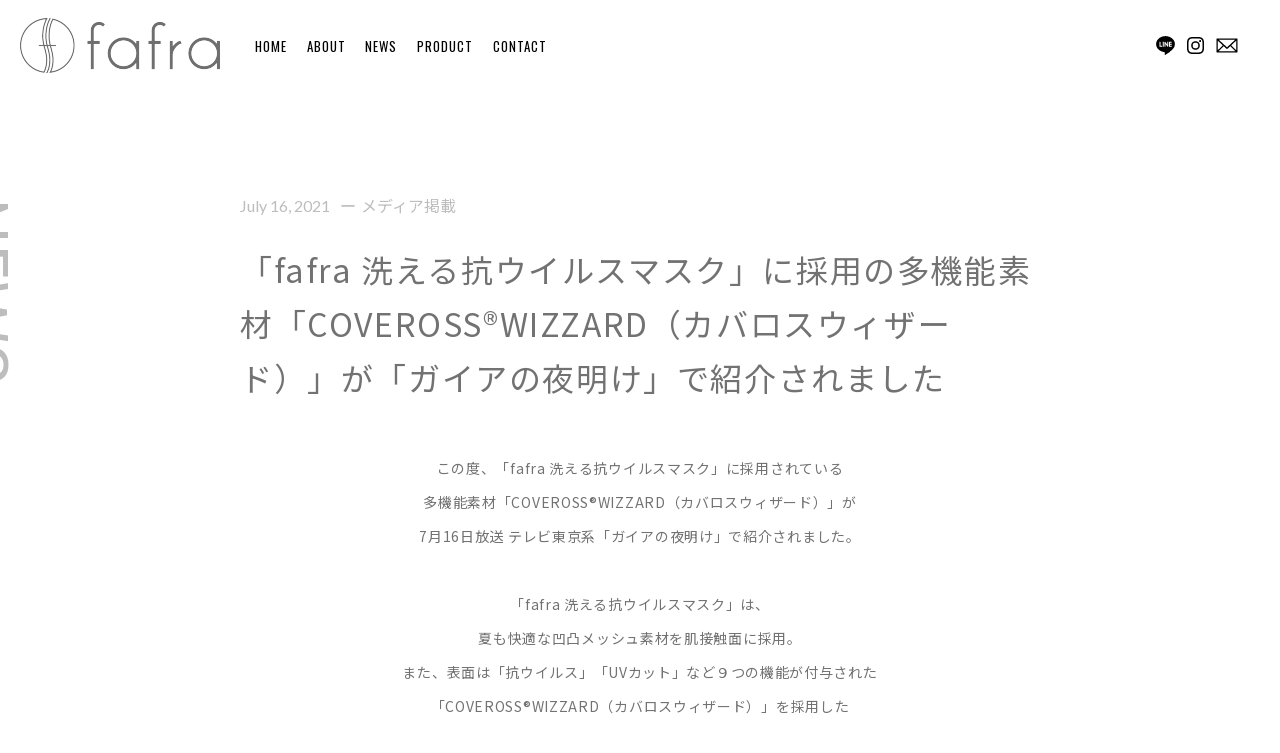

--- FILE ---
content_type: text/html; charset=UTF-8
request_url: https://fafra.jp/news/%E3%80%8Cfafra-%E6%B4%97%E3%81%88%E3%82%8B%E6%8A%97%E3%82%A6%E3%82%A4%E3%83%AB%E3%82%B9%E3%83%9E%E3%82%B9%E3%82%AF%E3%80%8D%E3%81%AB%E6%8E%A1%E7%94%A8%E3%81%AE%E5%A4%9A%E6%A9%9F%E8%83%BD%E7%B4%A0/
body_size: 10928
content:
<!DOCTYPE html>
<html lang="ja">
<head>
  <!-- Google Tag Manager -->
  <script>(function(w,d,s,l,i){w[l]=w[l]||[]
w[l].push({'gtm.start':new Date().getTime(),event:'gtm.js'})
var f=d.getElementsByTagName(s)[0],j=d.createElement(s),dl=l!='dataLayer'?'&l='+l:''
j.async=true
j.src='https://www.googletagmanager.com/gtm.js?id='+i+dl
f.parentNode.insertBefore(j,f)})(window,document,'script','dataLayer','GTM-PSW4QH5')</script>
  <!-- End Google Tag Manager --><!-- Google Tag Manager -->
  <script>(function(w,d,s,l,i){w[l]=w[l]||[]
w[l].push({'gtm.start':new Date().getTime(),event:'gtm.js'})
var f=d.getElementsByTagName(s)[0],j=d.createElement(s),dl=l!='dataLayer'?'&l='+l:''
j.async=true
j.src='https://www.googletagmanager.com/gtm.js?id='+i+dl
f.parentNode.insertBefore(j,f)})(window,document,'script','dataLayer','GTM-PSW4QH5')</script>
  <!-- End Google Tag Manager -->
  <meta charset="utf-8">
  <meta name="viewport" content="width=device-width, user-scalable=yes">
  <!--SNS meta tags =========================================================================-->
  <!--facebook-->
  <meta property="og:site_name" content="fafra（ファフラ）公式オンラインストア">
  <meta property="og:title" content="fafra（ファフラ）公式オンラインストア">
  <meta property="og:description" content="日々使う事が楽しみになるアイテムで、家族の日常をより 素敵なものに。 「日常（dailylife）」に寄り添う”デイリーライフスタイルブランド">
  <meta property="og:type" content="website">
  <meta property="og:image" content="ogp.png">
  <meta property="og:url" content="https://fafra.jp">
  <!--twitter-->
  <meta name="twitter:title" content="fafra（ファフラ）公式オンラインストア">
  <meta name="twitter:description" content="日々使う事が楽しみになるアイテムで、家族の日常をより 素敵なものに。 「日常（dailylife）」に寄り添う”デイリーライフスタイルブランド">
  <meta name="twitter:card" content="summary_large_image">
  <meta name="twitter:image" content="ogp.png">
  <meta name="twitter:url" content="https://fafra.jp">
  <!--Common CSS ============================================================================-->
  <link rel="stylesheet" href="https://fafra.jp/wp-content/themes/nalc/assets/css/reset.css">
  <link href="https://fonts.googleapis.com/css?family=Lato:400,700|Noto+Sans+JP|Oswald:300,400&display=swap" rel="stylesheet">
  <link rel="stylesheet" href="https://fafra.jp/wp-content/themes/nalc/assets/js/slick/slick.css">
  <link rel="stylesheet" href="https://fafra.jp/wp-content/themes/nalc/assets/js/slick/slick-theme.css">
    <script>(function(html){html.className=html.className.replace(/\bno-js\b/,'js')})(document.documentElement);</script>
<title>「fafra 洗える抗ウイルスマスク」に採用の多機能素材「COVEROSS®️WIZZARD（カバロスウィザード）」が「ガイアの夜明け」で紹介されました &#8211; fafra（ファフラ）公式オンラインストア</title>
<meta name='robots' content='max-image-preview:large'/>
<link rel='dns-prefetch' href='//fonts.googleapis.com'/>
<link rel='dns-prefetch' href='//s.w.org'/>
<link href='https://fonts.gstatic.com' crossorigin rel='preconnect'/>
<link rel="alternate" type="application/rss+xml" title="fafra（ファフラ）公式オンラインストア &raquo; フィード" href="https://fafra.jp/feed/"/>
<link rel="alternate" type="application/rss+xml" title="fafra（ファフラ）公式オンラインストア &raquo; コメントフィード" href="https://fafra.jp/comments/feed/"/>
		<script type="text/javascript">window._wpemojiSettings={"baseUrl":"https:\/\/s.w.org\/images\/core\/emoji\/13.0.1\/72x72\/","ext":".png","svgUrl":"https:\/\/s.w.org\/images\/core\/emoji\/13.0.1\/svg\/","svgExt":".svg","source":{"concatemoji":"https:\/\/fafra.jp\/wp-includes\/js\/wp-emoji-release.min.js?ver=5.7.14"}};!function(e,a,t){var n,r,o,i=a.createElement("canvas"),p=i.getContext&&i.getContext("2d");function s(e,t){var a=String.fromCharCode;p.clearRect(0,0,i.width,i.height),p.fillText(a.apply(this,e),0,0);e=i.toDataURL();return p.clearRect(0,0,i.width,i.height),p.fillText(a.apply(this,t),0,0),e===i.toDataURL()}function c(e){var t=a.createElement("script");t.src=e,t.defer=t.type="text/javascript",a.getElementsByTagName("head")[0].appendChild(t)}for(o=Array("flag","emoji"),t.supports={everything:!0,everythingExceptFlag:!0},r=0;r<o.length;r++)t.supports[o[r]]=function(e){if(!p||!p.fillText)return!1;switch(p.textBaseline="top",p.font="600 32px Arial",e){case"flag":return s([127987,65039,8205,9895,65039],[127987,65039,8203,9895,65039])?!1:!s([55356,56826,55356,56819],[55356,56826,8203,55356,56819])&&!s([55356,57332,56128,56423,56128,56418,56128,56421,56128,56430,56128,56423,56128,56447],[55356,57332,8203,56128,56423,8203,56128,56418,8203,56128,56421,8203,56128,56430,8203,56128,56423,8203,56128,56447]);case"emoji":return!s([55357,56424,8205,55356,57212],[55357,56424,8203,55356,57212])}return!1}(o[r]),t.supports.everything=t.supports.everything&&t.supports[o[r]],"flag"!==o[r]&&(t.supports.everythingExceptFlag=t.supports.everythingExceptFlag&&t.supports[o[r]]);t.supports.everythingExceptFlag=t.supports.everythingExceptFlag&&!t.supports.flag,t.DOMReady=!1,t.readyCallback=function(){t.DOMReady=!0},t.supports.everything||(n=function(){t.readyCallback()},a.addEventListener?(a.addEventListener("DOMContentLoaded",n,!1),e.addEventListener("load",n,!1)):(e.attachEvent("onload",n),a.attachEvent("onreadystatechange",function(){"complete"===a.readyState&&t.readyCallback()})),(n=t.source||{}).concatemoji?c(n.concatemoji):n.wpemoji&&n.twemoji&&(c(n.twemoji),c(n.wpemoji)))}(window,document,window._wpemojiSettings);</script>
		<style type="text/css">img.wp-smiley,img.emoji{display:inline!important;border:none!important;box-shadow:none!important;height:1em!important;width:1em!important;margin:0 .07em!important;vertical-align:-.1em!important;background:none!important;padding:0!important}</style>
	<link rel='stylesheet' id='wp-block-library-css' href='https://fafra.jp/wp-includes/css/dist/block-library/style.min.css?ver=5.7.14' type='text/css' media='all'/>
<link rel='stylesheet' id='wp-block-library-theme-css' href='https://fafra.jp/wp-includes/css/dist/block-library/theme.min.css?ver=5.7.14' type='text/css' media='all'/>
<link rel='stylesheet' id='twentysixteen-fonts-css' href='https://fonts.googleapis.com/css?family=Merriweather%3A400%2C700%2C900%2C400italic%2C700italic%2C900italic%7CInconsolata%3A400&#038;subset=latin%2Clatin-ext' type='text/css' media='all'/>
<link rel='stylesheet' id='genericons-css' href='https://fafra.jp/wp-content/themes/nalc/genericons/genericons.css?ver=3.4.1' type='text/css' media='all'/>
<link rel='stylesheet' id='twentysixteen-style-css' href='https://fafra.jp/wp-content/themes/nalc/style.css?ver=5.7.14' type='text/css' media='all'/>
<style id='twentysixteen-style-inline-css' type='text/css'>.menu-toggle:hover,.menu-toggle:focus,a,.main-navigation a:hover,.main-navigation a:focus,.dropdown-toggle:hover,.dropdown-toggle:focus,.social-navigation a:hover:before,.social-navigation a:focus:before,.post-navigation a:hover .post-title,.post-navigation a:focus .post-title,.tagcloud a:hover,.tagcloud a:focus,.site-branding .site-title a:hover,.site-branding .site-title a:focus,.entry-title a:hover,.entry-title a:focus,.entry-footer a:hover,.entry-footer a:focus,.comment-metadata a:hover,.comment-metadata a:focus,.pingback .comment-edit-link:hover,.pingback .comment-edit-link:focus,.comment-reply-link,.comment-reply-link:hover,.comment-reply-link:focus,.required,.site-info a:hover,.site-info a:focus{color:#737273}mark,ins,button:hover,button:focus,input[type="button"]:hover,input[type="button"]:focus,input[type="reset"]:hover,input[type="reset"]:focus,input[type="submit"]:hover,input[type="submit"]:focus,.pagination .prev:hover,.pagination .prev:focus,.pagination .next:hover,.pagination .next:focus,.widget_calendar tbody a,.page-links a:hover,.page-links a:focus{background-color:#737273}input[type="date"]:focus,input[type="time"]:focus,input[type="datetime-local"]:focus,input[type="week"]:focus,input[type="month"]:focus,input[type="text"]:focus,input[type="email"]:focus,input[type="url"]:focus,input[type="password"]:focus,input[type="search"]:focus,input[type="tel"]:focus,input[type="number"]:focus,textarea:focus,.tagcloud a:hover,.tagcloud a:focus,.menu-toggle:hover,.menu-toggle:focus{border-color:#737273}@media screen and (min-width:56.875em){.main-navigation li:hover>a,.main-navigation li.focus>a{color:#737273}}body,blockquote cite,blockquote small,.main-navigation a,.menu-toggle,.dropdown-toggle,.social-navigation a,.post-navigation a,.pagination a:hover,.pagination a:focus,.widget-title a,.site-branding .site-title a,.entry-title a,.page-links>.page-links-title,.comment-author,.comment-reply-title small a:hover,.comment-reply-title small a:focus{color:#737273}blockquote,.menu-toggle.toggled-on,.menu-toggle.toggled-on:hover,.menu-toggle.toggled-on:focus,.post-navigation,.post-navigation div+div,.pagination,.widget,.page-header,.page-links a,.comments-title,.comment-reply-title{border-color:#737273}button,button[disabled]:hover,button[disabled]:focus,input[type="button"],input[type="button"][disabled]:hover,input[type="button"][disabled]:focus,input[type="reset"],input[type="reset"][disabled]:hover,input[type="reset"][disabled]:focus,input[type="submit"],input[type="submit"][disabled]:hover,input[type="submit"][disabled]:focus,.menu-toggle.toggled-on,.menu-toggle.toggled-on:hover,.menu-toggle.toggled-on:focus,.pagination:before,.pagination:after,.pagination .prev,.pagination .next,.page-links a{background-color:#737273}fieldset,pre,abbr,acronym,table,th,td,input[type="date"],input[type="time"],input[type="datetime-local"],input[type="week"],input[type="month"],input[type="text"],input[type="email"],input[type="url"],input[type="password"],input[type="search"],input[type="tel"],input[type="number"],textarea,.main-navigation li,.main-navigation .primary-menu,.menu-toggle,.dropdown-toggle:after,.social-navigation a,.image-navigation,.comment-navigation,.tagcloud a,.entry-content,.entry-summary,.page-links a,.page-links>span,.comment-list article,.comment-list .pingback,.comment-list .trackback,.comment-reply-link,.no-comments,.widecolumn .mu_register .mu_alert{border-color:#737273;border-color:rgba(115,114,115,.2)}hr,code{background-color:#737273;background-color:rgba(115,114,115,.2)}@media screen and (min-width:56.875em){.main-navigation ul ul,.main-navigation ul ul li{border-color:rgba(115,114,115,.2)}.main-navigation ul ul:before{border-top-color:rgba(115,114,115,.2);border-bottom-color:rgba(115,114,115,.2)}}body:not(.search-results) .entry-summary {color:#737273}blockquote,.post-password-form label,a:hover,a:focus,a:active,.post-navigation .meta-nav,.image-navigation,.comment-navigation,.widget_recent_entries .post-date,.widget_rss .rss-date,.widget_rss cite,.site-description,.author-bio,.entry-footer,.entry-footer a,.sticky-post,.taxonomy-description,.entry-caption,.comment-metadata,.pingback .edit-link,.comment-metadata a,.pingback .comment-edit-link,.comment-form label,.comment-notes,.comment-awaiting-moderation,.logged-in-as,.form-allowed-tags,.site-info,.site-info a,.wp-caption .wp-caption-text,.gallery-caption,.widecolumn label,.widecolumn .mu_register label{color:#737273}.widget_calendar tbody a:hover,.widget_calendar tbody a:focus{background-color:#737273}</style>
<link rel='stylesheet' id='twentysixteen-block-style-css' href='https://fafra.jp/wp-content/themes/nalc/css/blocks.css?ver=20181230' type='text/css' media='all'/>
<!--[if lt IE 10]>
<link rel='stylesheet' id='twentysixteen-ie-css'  href='https://fafra.jp/wp-content/themes/nalc/css/ie.css?ver=20160816' type='text/css' media='all' />
<![endif]-->
<!--[if lt IE 9]>
<link rel='stylesheet' id='twentysixteen-ie8-css'  href='https://fafra.jp/wp-content/themes/nalc/css/ie8.css?ver=20160816' type='text/css' media='all' />
<![endif]-->
<!--[if lt IE 8]>
<link rel='stylesheet' id='twentysixteen-ie7-css'  href='https://fafra.jp/wp-content/themes/nalc/css/ie7.css?ver=20160816' type='text/css' media='all' />
<![endif]-->
<!--[if lt IE 9]>
<script type='text/javascript' src='https://fafra.jp/wp-content/themes/nalc/js/html5.js?ver=3.7.3' id='twentysixteen-html5-js'></script>
<![endif]-->
<script type='text/javascript' src='https://fafra.jp/wp-includes/js/jquery/jquery.min.js?ver=3.5.1' id='jquery-core-js'></script>
<script type='text/javascript' src='https://fafra.jp/wp-includes/js/jquery/jquery-migrate.min.js?ver=3.3.2' id='jquery-migrate-js'></script>
<link rel="https://api.w.org/" href="https://fafra.jp/wp-json/"/><link rel="alternate" type="application/json" href="https://fafra.jp/wp-json/wp/v2/news/883"/><link rel="EditURI" type="application/rsd+xml" title="RSD" href="https://fafra.jp/xmlrpc.php?rsd"/>
<link rel="wlwmanifest" type="application/wlwmanifest+xml" href="https://fafra.jp/wp-includes/wlwmanifest.xml"/> 
<meta name="generator" content="WordPress 5.7.14"/>
<link rel="canonical" href="https://fafra.jp/news/%e3%80%8cfafra-%e6%b4%97%e3%81%88%e3%82%8b%e6%8a%97%e3%82%a6%e3%82%a4%e3%83%ab%e3%82%b9%e3%83%9e%e3%82%b9%e3%82%af%e3%80%8d%e3%81%ab%e6%8e%a1%e7%94%a8%e3%81%ae%e5%a4%9a%e6%a9%9f%e8%83%bd%e7%b4%a0/"/>
<link rel='shortlink' href='https://fafra.jp/?p=883'/>
<link rel="alternate" type="application/json+oembed" href="https://fafra.jp/wp-json/oembed/1.0/embed?url=https%3A%2F%2Ffafra.jp%2Fnews%2F%25e3%2580%258cfafra-%25e6%25b4%2597%25e3%2581%2588%25e3%2582%258b%25e6%258a%2597%25e3%2582%25a6%25e3%2582%25a4%25e3%2583%25ab%25e3%2582%25b9%25e3%2583%259e%25e3%2582%25b9%25e3%2582%25af%25e3%2580%258d%25e3%2581%25ab%25e6%258e%25a1%25e7%2594%25a8%25e3%2581%25ae%25e5%25a4%259a%25e6%25a9%259f%25e8%2583%25bd%25e7%25b4%25a0%2F"/>
<link rel="alternate" type="text/xml+oembed" href="https://fafra.jp/wp-json/oembed/1.0/embed?url=https%3A%2F%2Ffafra.jp%2Fnews%2F%25e3%2580%258cfafra-%25e6%25b4%2597%25e3%2581%2588%25e3%2582%258b%25e6%258a%2597%25e3%2582%25a6%25e3%2582%25a4%25e3%2583%25ab%25e3%2582%25b9%25e3%2583%259e%25e3%2582%25b9%25e3%2582%25af%25e3%2580%258d%25e3%2581%25ab%25e6%258e%25a1%25e7%2594%25a8%25e3%2581%25ae%25e5%25a4%259a%25e6%25a9%259f%25e8%2583%25bd%25e7%25b4%25a0%2F&#038;format=xml"/>
<style type="text/css">.recentcomments a{display:inline!important;padding:0!important;margin:0!important}</style>  <!--Page Unique CSS =======================================================================-->
              <link rel="stylesheet" href="https://fafra.jp/wp-content/themes/nalc/assets/css/journal.css">
      <!--Common JS =============================================================================-->
  <script src="https://ajax.googleapis.com/ajax/libs/jquery/3.4.1/jquery.min.js"></script>
  <script src="https://fafra.jp/wp-content/themes/nalc/assets/js/slick/slick.min.js"></script>
  <script src="https://fafra.jp/wp-content/themes/nalc/assets/js/jquery.matchHeight.js"></script>
  <script src="https://fafra.jp/wp-content/themes/nalc/assets/js/jquery.inview.min.js"></script>
  <script src="https://fafra.jp/wp-content/themes/nalc/assets/js/common.js?v=202107081816"></script>
  <!--Page Unique JS ========================================================================-->
          <script src="https://fafra.jp/wp-content/themes/nalc/assets/js/journal.js"></script>
    </head>

<body id="top" class="news-template-default single single-news postid-883 wp-embed-responsive">
<!-- Google Tag Manager (noscript) -->
<noscript>
  <iframe src="https://www.googletagmanager.com/ns.html?id=GTM-PSW4QH5" height="0" width="0" style="display:none;visibility:hidden"></iframe>
</noscript>
<!-- End Google Tag Manager (noscript) -->
<!--header-->
  <header class="bg_white">
          <div class="hd_inner oswald">
      <div class="hd_left">
        <div class="hd_logo"><a href="/">
            <img width="200" src="/wp-content/uploads/2020/02/200xNxfafra_4.png.pagespeed.ic.Ru76LMrvQH.webp">
            <g transform="translate(-465.377 -476.744)">
              <g transform="translate(465.377 476.744)">
                <path d="M492.666,511.714l9.569-22.006a17.917,17.917,0,0,1,1.276,3.979H505.9a20.287,20.287,0,0,0-2.458-6.76q-.508-.872-1.1-1.689a20.4,20.4,0,0,0-33.9,22.674,20.6,20.6,0,0,0,1.6,2.227,20.4,20.4,0,0,0,35.552-8.064h-2.438a18.1,18.1,0,0,1-14.981,12.977l-11.045-27.117L469.629,505.2A18.042,18.042,0,0,1,479.8,480.124ZM482.08,479.483a18.054,18.054,0,0,1,18.713,7.635l-8.057,18.529Zm-10.958,28.189L477.065,494l8.641,21.211A18.045,18.045,0,0,1,471.122,507.672Z" transform="translate(-465.377 -476.744)"/>
              </g>
              <g transform="translate(524.659 481.632)">
                <path d="M568.054,511.051v-3.076h-8.276V480.427h-4.535v30.624Z" transform="translate(-489.883 -480.206)"/>
                <g transform="translate(90.287 0.164)">
                  <path d="M588.716,507.742H587.34c-5.207,0-9.426-4.932-9.426-11.016v-1.9c0-6.083,4.219-11.017,9.426-11.017h1.376c.135,0,.268.006.4.013l.51-3.348a12.124,12.124,0,0,0-1.46-.09h-1.906c-7.205,0-13.046,6.344-13.046,14.171V497c0,7.827,5.841,14.171,13.046,14.171h1.906a12.1,12.1,0,0,0,1.46-.09l-.51-3.348C588.984,507.737,588.85,507.742,588.716,507.742Z" transform="translate(-573.215 -480.386)"/>
                </g>
                <path d="M537.521,501.991h7.472l1.691,9.122H551.3l-5.717-30.845h-8.642l-5.717,30.845h4.612Zm3.186-17.189h1.1l2.608,14.071H538.1Z" transform="translate(-499.18 -480.268)"/>
                <path d="M522.668,480.427v21.612H522.2l-8.178-21.612h-5.907v30.624h4.535V487.017h.533l9.094,24.034H527.2V480.427Z" transform="translate(-508.119 -480.206)"/>
              </g>
            </g>
            </svg>
          </a></div>
        <nav>
          <ul class="hd_nav">
            <li><a href="https://fafra.jp">HOME</a></li>
            <li><a href="https://fafra.jp/about/">ABOUT</a></li>
            <li><a href="https://fafra.jp/news/">NEWS</a></li>
            <!-- 					<li><a href="https://fafra.jp/journal/">JOURNAL</a></li> -->
            <li><a href="https://store.fafra.jp/collections/all">PRODUCT</a></li>
            <li><a href="https://fafra.jp/contact/">CONTACT</a></li>
          </ul>
          <div class="hd_nav_sp sp">
            <ul class="hd_sns">
              <li><a href="https://lin.ee/vUCUCVz" target="_blank">
                  <svg xmlns="http://www.w3.org/2000/svg" class="hd_fill" width="19.161" height="18.256" viewBox="0 0 19.161 18.256">
                    <g transform="translate(9.581 9.127)">
                      <g transform="translate(-9.504 -9.052)">
                        <path d="M19.007,7.7C19.007,3.461,14.734,0,9.5,0S0,3.461,0,7.7c0,3.814,3.385,7.015,7.949,7.612.306.061.735.2.842.475a1.82,1.82,0,0,1,.031.858l-.138.812c-.046.245-.184.934.827.505a30.622,30.622,0,0,0,7.459-5.514h0A6.822,6.822,0,0,0,19.007,7.7ZM5.79,10.247H3.89a.505.505,0,0,1-.505-.505V5.973a.505.505,0,1,1,1,0V9.251H5.774a.505.505,0,0,1,0,1Zm1.96-.505a.505.505,0,1,1-1,0V5.973a.505.505,0,1,1,1,0Zm4.549,0a.49.49,0,0,1-.352.475l-.153.031a.505.505,0,0,1-.4-.2L9.45,7.413V9.741a.505.505,0,1,1-1,0V5.973A.505.505,0,0,1,8.791,5.5l.153-.031a.505.505,0,0,1,.4.2L11.288,8.3V5.973a.505.505,0,1,1,1,0Zm3.033-2.389a.505.505,0,1,1,0,1H13.953v.888h1.394a.505.505,0,1,1,0,1h-1.9a.505.505,0,0,1-.505-.505V7.857h0V5.973a.505.505,0,0,1,.505-.505h1.884a.505.505,0,0,1,0,1H13.953v.888Z" transform="translate(0 0)" stroke="rgba(0,0,0,0)" stroke-miterlimit="10" stroke-width="0.153"/>
                      </g>
                    </g>
                  </svg>
                </a></li>
              <li><a href="https://www.instagram.com/fafra_jp/?hl=ja" target="_blank">
                  <svg xmlns="http://www.w3.org/2000/svg" class="hd_fill" width="17.008" height="17.008" viewBox="0 0 17.008 17.008">
                    <g transform="translate(-1487.427 -22.346)">
                      <path d="M8.5,0C6.194,0,5.905.009,5,.051a6.25,6.25,0,0,0-2.065.4,4.166,4.166,0,0,0-1.506.981A4.172,4.172,0,0,0,.446,2.933,6.238,6.238,0,0,0,.051,5C.01,5.905,0,6.194,0,8.5s.009,2.6.051,3.506a6.25,6.25,0,0,0,.4,2.065,4.166,4.166,0,0,0,.981,1.506,4.172,4.172,0,0,0,1.506.981,6.238,6.238,0,0,0,2.065.4c.907.041,1.2.051,3.506.051s2.6-.009,3.506-.051a6.25,6.25,0,0,0,2.065-.4,4.348,4.348,0,0,0,2.487-2.487,6.238,6.238,0,0,0,.4-2.065c.041-.907.051-1.2.051-3.506S17,5.905,16.957,5a6.25,6.25,0,0,0-.4-2.065,4.166,4.166,0,0,0-.981-1.506A4.172,4.172,0,0,0,14.074.446a6.238,6.238,0,0,0-2.065-.4C11.1.01,10.814,0,8.5,0Zm0,1.532c2.271,0,2.54.009,3.437.05a4.7,4.7,0,0,1,1.579.293,2.638,2.638,0,0,1,.978.636,2.632,2.632,0,0,1,.636.978,4.7,4.7,0,0,1,.293,1.579c.041.9.05,1.166.05,3.437s-.009,2.54-.05,3.437a4.7,4.7,0,0,1-.293,1.579,2.813,2.813,0,0,1-1.614,1.614,4.7,4.7,0,0,1-1.579.293c-.9.041-1.166.05-3.437.05s-2.54-.009-3.437-.05a4.7,4.7,0,0,1-1.579-.293,2.631,2.631,0,0,1-.978-.636,2.631,2.631,0,0,1-.636-.978,4.7,4.7,0,0,1-.293-1.579c-.041-.9-.05-1.166-.05-3.437s.009-2.54.05-3.437a4.7,4.7,0,0,1,.293-1.579,2.638,2.638,0,0,1,.636-.978,2.632,2.632,0,0,1,.978-.636,4.7,4.7,0,0,1,1.579-.293C5.964,1.541,6.233,1.532,8.5,1.532Z" transform="translate(1487.427 22.346)"/>
                      <path d="M9.231,11.873a2.837,2.837,0,0,1,0-5.675h0a2.837,2.837,0,1,1,0,5.675Zm0-7.208a4.371,4.371,0,1,0,0,8.742h0a4.371,4.371,0,0,0,0-8.742Zm5.643-.079A1.033,1.033,0,1,1,13.84,3.552a1.033,1.033,0,0,1,1.033,1.033" transform="translate(1486.7 21.815)"/>
                    </g>
                  </svg>
                </a></li>
              <li><a href="https://fafra.jp/contact/">
                  <svg xmlns="http://www.w3.org/2000/svg" class="hd_fill" width="21.614" height="14.816" viewBox="0 0 21.614 14.816">
                    <g transform="translate(10.807 7.408)">
                      <path d="M.906,0A.929.929,0,0,0,0,.906V13.143a.929.929,0,0,0,.906.906H19.942a.929.929,0,0,0,.906-.906V.906A.929.929,0,0,0,19.942,0ZM2.4,1.36H18.446L10.424,8.815ZM1.36,2.243,6.254,6.8,1.36,11.693Zm18.129,0v9.45L14.594,6.8ZM7.251,7.727l2.719,2.515a.68.68,0,0,0,.929,0l2.7-2.515,4.963,4.963H2.289Z" transform="translate(-10.424 -7.025)"/>
                    </g>
                  </svg>
                </a></li>
            </ul>
            <ul class="hd_lang">
            </ul>
          </div>
        </nav>
      </div>
      <div class="hd_right pc">
        <ul class="hd_sns">
          <li><a href="https://lin.ee/vUCUCVz" target="_blank">
              <svg xmlns="http://www.w3.org/2000/svg" class="hd_fill" width="19.161" height="18.256" viewBox="0 0 19.161 18.256">
                <g transform="translate(9.581 9.127)">
                  <g transform="translate(-9.504 -9.052)">
                    <path d="M19.007,7.7C19.007,3.461,14.734,0,9.5,0S0,3.461,0,7.7c0,3.814,3.385,7.015,7.949,7.612.306.061.735.2.842.475a1.82,1.82,0,0,1,.031.858l-.138.812c-.046.245-.184.934.827.505a30.622,30.622,0,0,0,7.459-5.514h0A6.822,6.822,0,0,0,19.007,7.7ZM5.79,10.247H3.89a.505.505,0,0,1-.505-.505V5.973a.505.505,0,1,1,1,0V9.251H5.774a.505.505,0,0,1,0,1Zm1.96-.505a.505.505,0,1,1-1,0V5.973a.505.505,0,1,1,1,0Zm4.549,0a.49.49,0,0,1-.352.475l-.153.031a.505.505,0,0,1-.4-.2L9.45,7.413V9.741a.505.505,0,1,1-1,0V5.973A.505.505,0,0,1,8.791,5.5l.153-.031a.505.505,0,0,1,.4.2L11.288,8.3V5.973a.505.505,0,1,1,1,0Zm3.033-2.389a.505.505,0,1,1,0,1H13.953v.888h1.394a.505.505,0,1,1,0,1h-1.9a.505.505,0,0,1-.505-.505V7.857h0V5.973a.505.505,0,0,1,.505-.505h1.884a.505.505,0,0,1,0,1H13.953v.888Z" transform="translate(0 0)" stroke="rgba(0,0,0,0)" stroke-miterlimit="10" stroke-width="0.153"/>
                  </g>
                </g>
              </svg>
            </a></li>
          <li><a href="https://www.instagram.com/fafra_jp/?hl=ja" target="_blank">
              <svg xmlns="http://www.w3.org/2000/svg" class="hd_fill" width="17.008" height="17.008" viewBox="0 0 17.008 17.008">
                <g transform="translate(-1487.427 -22.346)">
                  <path d="M8.5,0C6.194,0,5.905.009,5,.051a6.25,6.25,0,0,0-2.065.4,4.166,4.166,0,0,0-1.506.981A4.172,4.172,0,0,0,.446,2.933,6.238,6.238,0,0,0,.051,5C.01,5.905,0,6.194,0,8.5s.009,2.6.051,3.506a6.25,6.25,0,0,0,.4,2.065,4.166,4.166,0,0,0,.981,1.506,4.172,4.172,0,0,0,1.506.981,6.238,6.238,0,0,0,2.065.4c.907.041,1.2.051,3.506.051s2.6-.009,3.506-.051a6.25,6.25,0,0,0,2.065-.4,4.348,4.348,0,0,0,2.487-2.487,6.238,6.238,0,0,0,.4-2.065c.041-.907.051-1.2.051-3.506S17,5.905,16.957,5a6.25,6.25,0,0,0-.4-2.065,4.166,4.166,0,0,0-.981-1.506A4.172,4.172,0,0,0,14.074.446a6.238,6.238,0,0,0-2.065-.4C11.1.01,10.814,0,8.5,0Zm0,1.532c2.271,0,2.54.009,3.437.05a4.7,4.7,0,0,1,1.579.293,2.638,2.638,0,0,1,.978.636,2.632,2.632,0,0,1,.636.978,4.7,4.7,0,0,1,.293,1.579c.041.9.05,1.166.05,3.437s-.009,2.54-.05,3.437a4.7,4.7,0,0,1-.293,1.579,2.813,2.813,0,0,1-1.614,1.614,4.7,4.7,0,0,1-1.579.293c-.9.041-1.166.05-3.437.05s-2.54-.009-3.437-.05a4.7,4.7,0,0,1-1.579-.293,2.631,2.631,0,0,1-.978-.636,2.631,2.631,0,0,1-.636-.978,4.7,4.7,0,0,1-.293-1.579c-.041-.9-.05-1.166-.05-3.437s.009-2.54.05-3.437a4.7,4.7,0,0,1,.293-1.579,2.638,2.638,0,0,1,.636-.978,2.632,2.632,0,0,1,.978-.636,4.7,4.7,0,0,1,1.579-.293C5.964,1.541,6.233,1.532,8.5,1.532Z" transform="translate(1487.427 22.346)"/>
                  <path d="M9.231,11.873a2.837,2.837,0,0,1,0-5.675h0a2.837,2.837,0,1,1,0,5.675Zm0-7.208a4.371,4.371,0,1,0,0,8.742h0a4.371,4.371,0,0,0,0-8.742Zm5.643-.079A1.033,1.033,0,1,1,13.84,3.552a1.033,1.033,0,0,1,1.033,1.033" transform="translate(1486.7 21.815)"/>
                </g>
              </svg>
            </a></li>
          <li><a href="https://fafra.jp/contact/">
              <svg xmlns="http://www.w3.org/2000/svg" class="hd_fill" width="21.614" height="14.816" viewBox="0 0 21.614 14.816">
                <g transform="translate(10.807 7.408)">
                  <path d="M.906,0A.929.929,0,0,0,0,.906V13.143a.929.929,0,0,0,.906.906H19.942a.929.929,0,0,0,.906-.906V.906A.929.929,0,0,0,19.942,0ZM2.4,1.36H18.446L10.424,8.815ZM1.36,2.243,6.254,6.8,1.36,11.693Zm18.129,0v9.45L14.594,6.8ZM7.251,7.727l2.719,2.515a.68.68,0,0,0,.929,0l2.7-2.515,4.963,4.963H2.289Z" transform="translate(-10.424 -7.025)"/>
                </g>
              </svg>
            </a></li>
        </ul>
        <ul class="hd_lang">
        </ul>
      </div>
      <div class="menu_btn sp">
        <div class="menu_btn_inner">
          <span></span>
          <span></span>
          <span></span>
        </div>
      </div>
    </div>
  </header>
  <!--header-->
<main class="news_detail">
	<div class="contents">
		<section class="journal_detail_sec">
			<div class="inner2">
				<div class="page_ttl oswald">NEWS</div>
												<p class="detail_date"><span class="lato">July 16, 2021</span>メディア掲載</p>
				<h1>「fafra 洗える抗ウイルスマスク」に採用の多機能素材「COVEROSS®️WIZZARD（カバロスウィザード）」が「ガイアの夜明け」で紹介されました</h1>
				<div class="detail"><p style="text-align: center;">この度、「fafra 洗える抗ウイルスマスク」に採用されている<br/>
多機能素材「COVEROSS®️WIZZARD（カバロスウィザード）」が<br/>
7月16日放送 テレビ東京系「ガイアの夜明け」で紹介されました。</p>
<p style="text-align: center;">「fafra 洗える抗ウイルスマスク」は、<br/>
夏も快適な凹凸メッシュ素材を肌接触面に採用。<br/>
また、表面は「抗ウイルス」「UVカット」など９つの機能が付与された<br/>
「COVEROSS®️WIZZARD（カバロスウィザード）」を採用した<br/>
1年中快適に使えるマスクです。</p>
<p style="text-align: center;">■『ガイアの夜明け』<br/>
<a href="https://www.tv-tokyo.co.jp/gaia/">https://www.tv-tokyo.co.jp/gaia/</a></p>
<p style="text-align: center;">■『COVEROSS®️WIZZARD』<br/>
<a href="https://coveross.jp/coveross-wizzard/">https://coveross.jp/coveross-wizzard/</a></p>
</div>
												<ul class="added_tag_list"><li>#<a href="https://fafra.jp/news_tag/fafra/" rel="tag">fafra</a></li><li>#<a href="https://fafra.jp/news_tag/%e3%83%a1%e3%83%87%e3%82%a3%e3%82%a2%e6%83%85%e5%a0%b1/" rel="tag">メディア情報</a></li></ul>			</div>
		</section>
												<section class="related_item_sec">
			<div class="inner2">
				<div class="related_item_ttl oswald">RELATED&nbsp;&nbsp;ITEMS</div>
				<div class="related_item_list_container">
					<ul class="related_item_list">
												<li>
							<a href="https://store.fafra.jp/products/fafra-mask"><img src="https://fafra.jp/wp-content/uploads/2021/06/mask-beige_白抜き_1500×1500.png" alt=""></a>
							<p class="item_name"><a href="https://store.fafra.jp/products/fafra-mask">fafra 洗える抗ウイルスマスク（ベージュ）</a></p>
							<p class="item_cate"><a href="https://fafra.jp/product/#%e9%9b%91%e8%b2%a8">#雑貨</a></p>
						</li>
												<li>
							<a href="https://store.fafra.jp/products/fafra-mask"><img src="https://fafra.jp/wp-content/uploads/2021/01/mask-gray_白抜き_1200×1200.png" alt=""></a>
							<p class="item_name"><a href="https://store.fafra.jp/products/fafra-mask">fafra 洗える抗ウイルスマスク（グレー）</a></p>
							<p class="item_cate"><a href="https://fafra.jp/product/#%e9%9b%91%e8%b2%a8">#雑貨</a></p>
						</li>
												<li>
							<a href="https://store.fafra.jp/products/fafra-mask"><img src="https://fafra.jp/wp-content/uploads/2021/01/mask-black_白抜き_1200×1200.png" alt=""></a>
							<p class="item_name"><a href="https://store.fafra.jp/products/fafra-mask">fafra 洗える抗ウイルスマスク（ブラック）</a></p>
							<p class="item_cate"><a href="https://fafra.jp/product/#%e9%9b%91%e8%b2%a8">#雑貨</a></p>
						</li>
																	</ul>
				</div>
			</div>
		</section>			
						<section class="new_post_sec">
			<div class="inner2">
				<div class="related_item_ttl oswald">NEW&nbsp;POST</div>
								<div class="new_post_list_container">	
					<ul class="new_post_list">
												<li>
							<p class="news_date lato">December 15, 2025</p>
							<a href="https://fafra.jp/news/%e5%b9%b4%e6%9c%ab%e5%b9%b4%e5%a7%8b%e4%bc%91%e6%a5%ad%e6%97%a5%e3%81%ae%e3%81%8a%e7%9f%a5%e3%82%89%e3%81%9b-4/"><img width="600" height="350" src="https://fafra.jp/wp-content/uploads/2021/07/fafra_HPnews_logo600x350.jpg" class="attachment-midium size-midium wp-post-image" alt="" loading="lazy" srcset="https://fafra.jp/wp-content/uploads/2021/07/fafra_HPnews_logo600x350.jpg 600w, https://fafra.jp/wp-content/uploads/2021/07/fafra_HPnews_logo600x350-300x175.jpg 300w" sizes="(max-width: 709px) 85vw, (max-width: 909px) 67vw, (max-width: 984px) 61vw, (max-width: 1362px) 45vw, 600px"/></a>
							<h3><a href="https://fafra.jp/news/%e5%b9%b4%e6%9c%ab%e5%b9%b4%e5%a7%8b%e4%bc%91%e6%a5%ad%e6%97%a5%e3%81%ae%e3%81%8a%e7%9f%a5%e3%82%89%e3%81%9b-4/">年末年始休業日のお知らせ</a></h3>
							<p><p>いつもfafra公式オンラインストアをご愛顧頂き、誠にありがとうございます。 誠に勝手ながら、年末年始の休&#8230;</p>
</p>
							<div class="journal_tag"></div>
						</li>
												<li>
							<p class="news_date lato">August 05, 2025</p>
							<a href="https://fafra.jp/news/%e3%81%8a%e7%9b%86%e4%bc%91%e6%a5%ad%e6%97%a5%e3%81%ae%e3%81%8a%e7%9f%a5%e3%82%89%e3%81%9b-2/"><img width="600" height="350" src="https://fafra.jp/wp-content/uploads/2021/07/fafra_HPnews_logo600x350.jpg" class="attachment-midium size-midium wp-post-image" alt="" loading="lazy" srcset="https://fafra.jp/wp-content/uploads/2021/07/fafra_HPnews_logo600x350.jpg 600w, https://fafra.jp/wp-content/uploads/2021/07/fafra_HPnews_logo600x350-300x175.jpg 300w" sizes="(max-width: 709px) 85vw, (max-width: 909px) 67vw, (max-width: 984px) 61vw, (max-width: 1362px) 45vw, 600px"/></a>
							<h3><a href="https://fafra.jp/news/%e3%81%8a%e7%9b%86%e4%bc%91%e6%a5%ad%e6%97%a5%e3%81%ae%e3%81%8a%e7%9f%a5%e3%82%89%e3%81%9b-2/">お盆休業日のお知らせ</a></h3>
							<p><p>いつもfafra公式オンラインストアをご愛顧頂き、誠にありがとうございます。 誠に勝手ながら、お盆の休業日&#8230;</p>
</p>
							<div class="journal_tag"></div>
						</li>
												<li>
							<p class="news_date lato">April 24, 2025</p>
							<a href="https://fafra.jp/news/gw%e4%bc%91%e6%a5%ad%e6%97%a5%e3%81%ae%e3%81%8a%e7%9f%a5%e3%82%89%e3%81%9b-2/"><img width="600" height="350" src="https://fafra.jp/wp-content/uploads/2021/07/fafra_HPnews_logo600x350.jpg" class="attachment-midium size-midium wp-post-image" alt="" loading="lazy" srcset="https://fafra.jp/wp-content/uploads/2021/07/fafra_HPnews_logo600x350.jpg 600w, https://fafra.jp/wp-content/uploads/2021/07/fafra_HPnews_logo600x350-300x175.jpg 300w" sizes="(max-width: 709px) 85vw, (max-width: 909px) 67vw, (max-width: 984px) 61vw, (max-width: 1362px) 45vw, 600px"/></a>
							<h3><a href="https://fafra.jp/news/gw%e4%bc%91%e6%a5%ad%e6%97%a5%e3%81%ae%e3%81%8a%e7%9f%a5%e3%82%89%e3%81%9b-2/">GW休業日のお知らせ</a></h3>
							<p><p>いつもfafra公式オンラインストアをご愛顧頂き、誠にありがとうございます。 誠に勝手ながら、GWの休業日&#8230;</p>
</p>
							<div class="journal_tag"></div>
						</li>
												<li>
							<p class="news_date lato">December 19, 2024</p>
							<a href="https://fafra.jp/news/%e5%b9%b4%e6%9c%ab%e5%b9%b4%e5%a7%8b%e4%bc%91%e6%a5%ad%e6%97%a5%e3%81%ae%e3%81%8a%e7%9f%a5%e3%82%89%e3%81%9b-3/"><img width="600" height="350" src="https://fafra.jp/wp-content/uploads/2021/07/fafra_HPnews_logo600x350.jpg" class="attachment-midium size-midium wp-post-image" alt="" loading="lazy" srcset="https://fafra.jp/wp-content/uploads/2021/07/fafra_HPnews_logo600x350.jpg 600w, https://fafra.jp/wp-content/uploads/2021/07/fafra_HPnews_logo600x350-300x175.jpg 300w" sizes="(max-width: 709px) 85vw, (max-width: 909px) 67vw, (max-width: 984px) 61vw, (max-width: 1362px) 45vw, 600px"/></a>
							<h3><a href="https://fafra.jp/news/%e5%b9%b4%e6%9c%ab%e5%b9%b4%e5%a7%8b%e4%bc%91%e6%a5%ad%e6%97%a5%e3%81%ae%e3%81%8a%e7%9f%a5%e3%82%89%e3%81%9b-3/">年末年始休業日のお知らせ</a></h3>
							<p><p>いつもfafra公式オンラインストアをご愛顧頂き、誠にありがとうございます。 誠に勝手ながら、年末年始の休&#8230;</p>
</p>
							<div class="journal_tag"></div>
						</li>
																	</ul>
				</div>
								<div class="news_all_btn"><a href="https://fafra.jp/news/">NEWS ALL</a></div>
							</div>
		</section>
	</div>
</main>
<div class="top_scroll_btn lato"><a href="#top">BACK TO TOP</a></div>
<!--footer-->
<footer id="footer">
	<div class="ft_inner">
		<div class="ft_logo"><a href="/"><img src="[data-uri]" alt="NULL"></div>
		<div class="ft_right">
			<div class="ft_nav_box">
				<ul class="ft_nav lato">
					<li><a href="https://fafra.jp">HOME</a></li>
					<li><a href="https://fafra.jp/about/">ABOUT</a></li>
					<li><a href="https://fafra.jp/news/">NEWS</a></li>
<!-- 					<li><a href="https://fafra.jp/journal/">JOURNAL</a></li> -->
				</ul>
			</div>
			<div class="ft_product_box">
				<p class="lato">PRODUCT</p>
				<ul class="">
					<li class="ft_product_cate"><a href="https://fafra.jp/product/#shoe-powder">−雑貨</a></li>
					<li class="pc"><a href="https://fafra.jp/product/">シューパウダー【タルクフリー 】</a></li>
				</ul>
				<ul class="">
			</div>
			<div class="ft_contact_box">
				<p class="lato">CONTACT</p>
				<ul class="">
					<li><a href="https://fafra.jp/contact/order/">注文、商品について</a></li>
					<li><a href="https://fafra.jp/contact/pr/">PR、広報について</a></li>
					<li><a href="https://fafra.jp/contact/wholesale/">取り扱いについて</a></li>
				</ul>
			</div>
			<div class="ft_guide_box sp">
				<ul class="ft_nav2">
					<li><a href="https://fafra.jp/help/tradelaw">会社概要</a></li>
					<li><a href="https://fafra.jp/help/agreement#privacy" data-ajax="false">プライバシーポリシー</a></li>
					<li><a href="https://fafra.jp/help/tradelaw">特定商取引法に基づく表記</a></li>
				</ul>
			</div>
		</div>
		<div class="ft_copyright_box">
			<div class="ft_copyright_right">
				<ul class="ft_lang oswald">
				</ul>
				<ul class="ft_nav2 pc">
					<li><a href="https://fafra.jp/about">会社概要</a></li>
					<li><a href="https://store.fafra.jp/policies/privacy-policy" data-ajax="false">プライバシーポリシー</a></li>
					<li><a href="https://store.fafra.jp/policies/legal-notice">特定商取引法に基づく表記</a></li>
				</ul>
				<ul class="ft_icon">
					<li><a href="https://www.instagram.com/fafra_jp/?hl=ja" target="_blank"><svg xmlns="http://www.w3.org/2000/svg" class="ft_fill" viewBox="0 0 17.008 17.008"><g transform="translate(-1487.427 -22.346)"><path d="M8.5,0C6.194,0,5.905.009,5,.051a6.25,6.25,0,0,0-2.065.4,4.166,4.166,0,0,0-1.506.981A4.172,4.172,0,0,0,.446,2.933,6.238,6.238,0,0,0,.051,5C.01,5.905,0,6.194,0,8.5s.009,2.6.051,3.506a6.25,6.25,0,0,0,.4,2.065,4.166,4.166,0,0,0,.981,1.506,4.172,4.172,0,0,0,1.506.981,6.238,6.238,0,0,0,2.065.4c.907.041,1.2.051,3.506.051s2.6-.009,3.506-.051a6.25,6.25,0,0,0,2.065-.4,4.348,4.348,0,0,0,2.487-2.487,6.238,6.238,0,0,0,.4-2.065c.041-.907.051-1.2.051-3.506S17,5.905,16.957,5a6.25,6.25,0,0,0-.4-2.065,4.166,4.166,0,0,0-.981-1.506A4.172,4.172,0,0,0,14.074.446a6.238,6.238,0,0,0-2.065-.4C11.1.01,10.814,0,8.5,0Zm0,1.532c2.271,0,2.54.009,3.437.05a4.7,4.7,0,0,1,1.579.293,2.638,2.638,0,0,1,.978.636,2.632,2.632,0,0,1,.636.978,4.7,4.7,0,0,1,.293,1.579c.041.9.05,1.166.05,3.437s-.009,2.54-.05,3.437a4.7,4.7,0,0,1-.293,1.579,2.813,2.813,0,0,1-1.614,1.614,4.7,4.7,0,0,1-1.579.293c-.9.041-1.166.05-3.437.05s-2.54-.009-3.437-.05a4.7,4.7,0,0,1-1.579-.293,2.631,2.631,0,0,1-.978-.636,2.631,2.631,0,0,1-.636-.978,4.7,4.7,0,0,1-.293-1.579c-.041-.9-.05-1.166-.05-3.437s.009-2.54.05-3.437a4.7,4.7,0,0,1,.293-1.579,2.638,2.638,0,0,1,.636-.978,2.632,2.632,0,0,1,.978-.636,4.7,4.7,0,0,1,1.579-.293C5.964,1.541,6.233,1.532,8.5,1.532Z" transform="translate(1487.427 22.346)"/><path d="M9.231,11.873a2.837,2.837,0,0,1,0-5.675h0a2.837,2.837,0,1,1,0,5.675Zm0-7.208a4.371,4.371,0,1,0,0,8.742h0a4.371,4.371,0,0,0,0-8.742Zm5.643-.079A1.033,1.033,0,1,1,13.84,3.552a1.033,1.033,0,0,1,1.033,1.033" transform="translate(1486.7 21.815)"/></g></svg></a></li>
					<li><a href="https://lin.ee/vUCUCVz" target="_blank"><svg xmlns="http://www.w3.org/2000/svg" class="ft_fill" viewBox="0 0 19.161 18.256"><g transform="translate(9.581 9.127)"><g transform="translate(-9.504 -9.052)"><path d="M19.007,7.7C19.007,3.461,14.734,0,9.5,0S0,3.461,0,7.7c0,3.814,3.385,7.015,7.949,7.612.306.061.735.2.842.475a1.82,1.82,0,0,1,.031.858l-.138.812c-.046.245-.184.934.827.505a30.622,30.622,0,0,0,7.459-5.514h0A6.822,6.822,0,0,0,19.007,7.7ZM5.79,10.247H3.89a.505.505,0,0,1-.505-.505V5.973a.505.505,0,1,1,1,0V9.251H5.774a.505.505,0,0,1,0,1Zm1.96-.505a.505.505,0,1,1-1,0V5.973a.505.505,0,1,1,1,0Zm4.549,0a.49.49,0,0,1-.352.475l-.153.031a.505.505,0,0,1-.4-.2L9.45,7.413V9.741a.505.505,0,1,1-1,0V5.973A.505.505,0,0,1,8.791,5.5l.153-.031a.505.505,0,0,1,.4.2L11.288,8.3V5.973a.505.505,0,1,1,1,0Zm3.033-2.389a.505.505,0,1,1,0,1H13.953v.888h1.394a.505.505,0,1,1,0,1h-1.9a.505.505,0,0,1-.505-.505V7.857h0V5.973a.505.505,0,0,1,.505-.505h1.884a.505.505,0,0,1,0,1H13.953v.888Z" transform="translate(0 0)" stroke="rgba(0,0,0,0)" stroke-miterlimit="10" stroke-width="0.153"/></g></g></svg></a></li>
					<li><a href="https://twitter.com/fafra_jp" target="_blank"><svg xmlns="http://www.w3.org/2000/svg" class="ft_fill" viewBox="0 0 81.199 65.975"><g transform="translate(0 0)"><path d="M81.2,55.81a34.707,34.707,0,0,1-9.592,2.629,16.553,16.553,0,0,0,7.323-9.2,33.267,33.267,0,0,1-10.556,4.03,16.645,16.645,0,0,0-28.8,11.383,17.141,17.141,0,0,0,.386,3.8A47.118,47.118,0,0,1,5.653,51.035a16.651,16.651,0,0,0,5.116,22.249,16.44,16.44,0,0,1-7.521-2.05v.183A16.723,16.723,0,0,0,16.585,87.772a16.615,16.615,0,0,1-4.364.548,14.72,14.72,0,0,1-3.152-.284,16.805,16.805,0,0,0,15.555,11.6,33.448,33.448,0,0,1-20.64,7.1A31.186,31.186,0,0,1,0,106.5a46.865,46.865,0,0,0,25.537,7.47c30.632,0,47.38-25.375,47.38-47.37,0-.736-.025-1.446-.061-2.152A33.209,33.209,0,0,0,81.2,55.81Z" transform="translate(0 -48)"/></g></svg>
</a></li>
				</ul>
			</div>
			<p class="copyright lato">Copyright ©fafra All rights reserved.</p>
		</div>
	</div>
</footer>
<!--footer-->
</div>
<!--all-->
<script type='text/javascript' src='https://fafra.jp/wp-content/themes/nalc/js/skip-link-focus-fix.js?ver=20160816' id='twentysixteen-skip-link-focus-fix-js'></script>
<script type='text/javascript' id='twentysixteen-script-js-extra'>//<![CDATA[
var screenReaderText={"expand":"\u30b5\u30d6\u30e1\u30cb\u30e5\u30fc\u3092\u5c55\u958b","collapse":"\u30b5\u30d6\u30e1\u30cb\u30e5\u30fc\u3092\u9589\u3058\u308b"};
//]]></script>
<script type='text/javascript' src='https://fafra.jp/wp-content/themes/nalc/js/functions.js?ver=20181230' id='twentysixteen-script-js'></script>
<script type='text/javascript' src='https://fafra.jp/wp-includes/js/wp-embed.min.js?ver=5.7.14' id='wp-embed-js'></script>
</body>
</html>


--- FILE ---
content_type: text/css
request_url: https://fafra.jp/wp-content/themes/nalc/style.css?ver=5.7.14
body_size: 3149
content:
/*
Theme Name: NALC
*/

@charset "UTF-8";

/* ============================================================================
 common page ==================================================================
==============================================================================*/

/* All device width ============================================================================*/
body {
  font-size: 14px;
  font-family: 'Noto Sans JP', メイリオ, Meiryo, sans-serif;
  line-height: 1.714;
}
img {
  max-width: 100%;
  height: auto;
  vertical-align: bottom;
}
a img {
  transition: 0.2s ease-out;
}
a img:hover {
  opacity: 0.8;
}
.lato {
  font-family: 'Lato', sans-serif;
}
.oswald {
  font-family: 'Oswald', sans-serif;
}
.red {
  color: #f00;
}
.inview {
  opacity: 0;
  transition: all 0.5s ease-out;
  transform: translateY(40px);
}
ul.inview_ul li {
  opacity: 0;
  transition: all 0.5s ease-out;
  transform: translateY(40px);
}

.inview.fadein {
  opacity: 1;
  transform: translateY(0);
}
ul.inview_ul li.fadein {
  opacity: 1;
  transform: translateY(0);
}
.ft_fill {
  fill: #000;
  fill-rule: evenodd;
}


/* PC ==========================================================================================*/
@media screen and (min-width: 769px) {
  .pc {display: block}
  .sp {display: none}

  /*
    header
  */
  header {
    position: fixed;
    top: 0;
    left: 0;
    width: 100%;
    color: #fff;
    z-index: 2;
    transition: background 0.3s ease-out;
  }
  header.black {
    color: #000;
  }

  header.bg_white {
    color: #000;
    background: #fff;
  }
  header.black.bg_white {
    color: #000;
  }

  header:not(.bg_white) img {
    filter: brightness(300%);
  }

  header a {
    color: #fff;
  }
  header.black a, header.bg_white a {
    color: #000;
  }

  header a:hover {
    opacity: 0.7;
  }
  .hd_inner {
    padding: 18px 10px;
    display: flex;
    justify-content: space-between;
  }
  .hd_logo {
    margin: 0px 35px 0 10px;
  }

  .hd_left {
    display: flex;
    align-items: center;
    font-size: 13px;
  }
  ul.hd_nav {
    display: flex;
    letter-spacing: 1px;
  }

  ul.hd_nav li {
    margin: 0 19.7px 0 0;
  }
  .hd_right {
    display: flex;
    flex-wrap: wrap;
    align-items: center;
    font-size: 12px;
    padding-right: 13px;
  }

  ul.hd_sns {
    display: flex;
    align-items: center;
    margin: 0 19px 0 0;
  }

  ul.hd_sns li {
    margin: 0 0 0 12.3px;
  }

  ul.hd_sns li a {
    display: flex;
  }
  .hd_fill {
    fill: #fff;
    fill-rule: evenodd;
    transition: all 0.3s ease-out;
  }
  header.black .hd_fill {
    fill: #000;
  }

  header.bg_white .hd_fill {
    fill: #000;
  }

  .cart_in_num {
    background: #fff;
    color: #000;
    padding: 3px 9.3px;
    border-radius: 20px;
    margin: 0 22px 0 6px;
  }
  header.black .cart_in_num {
    background: #f0f0f0;
  }
  header.black.bg_black .cart_in_num {
    background: #fff;
  }

  .cart_btn {
    margin: 0 0 0 28.5px;
  }


  ul.hd_lang {
    display: flex;
    font-size: 12px;
  }
  ul.hd_lang li::after {
    content: "/";
    padding: 0 4.2px;
  }

  ul.hd_lang li:last-child::after {
    content: "";
    padding: 0;
  }
  /*
    header END
  */
  /*
    contents
  */
  .inner {
    max-width: 1280px;
    width: 96%;
    margin: auto;
    position: relative;
  }
  .inner2 {
    max-width: 1000px;
    width: 96%;
    margin: auto;
    position: relative;
  }
  h2.page_ttl {
    font-size: 90px;
    font-weight: 300;
    line-height: 1;
    color: #737273;
    margin: 0 0 16px;
  }

  p.page_ttl_jp {
    color: #737273;
    letter-spacing: 1px;
    /*     margin: 0 0 57px; */
  }
  .see_more_btn {
    width: 220px;
    margin: auto;
    font-size: 12px;
    font-weight: bold;
    text-align: center;
    letter-spacing: 0.5px;
    line-height: 1;
  }
  .see_more_btn a {
    display: block;
    width: 100%;
    padding: 21px 0;
    border: 1px solid #cfcfcf;
    transition: 0.2s ease-out;
  }
  .see_all_btn a:hover, .see_more_btn a:hover {
    background: #cfcfcf;
    color: #fff;
  }
  .new_icon {
    position: absolute;
    top: -9px;
    right: 13px;
    width: 56px;
    height: 56px;
    border-radius: 28px;
    border: 1px solid #cfcfcf;
    text-align: center;
    font-size: 15px;
    line-height: 56px;
    z-index: 2;
  }
  section.top_insta_sec {
    padding: 103px 0 0;
  }
  .contents .top_insta_sec h2 {
    font-size: 30px !important;
    display: flex;
    flex-wrap: wrap;
    align-items: center;
    justify-content: center;
  }
  .contents .top_insta_sec h2::before, .contents .top_insta_sec h2::after {
    border-top: 1px solid #efefef;
    content: "";
    flex-grow: 1;
  }
  .contents .top_insta_sec h2::before {
    margin-right: 50px;
  }
  .contents .top_insta_sec h2::after {
    margin-left: 50px;
  }

  .contents .top_insta_sec h2 img {
    margin-right: 12px;
  }

  section.top_insta_sec p {
    font-size: 18px;
    font-weight: bold;
    color: #737273;
    text-align: center;
    margin: 16px 0 0;
  }

  ul.insta_img_list {
    display: flex;
    flex-wrap: wrap;
    margin: 37px 0 51px;
  }
  ul.insta_img_list li {
    width: 16.66%;
    position: relative;
    overflow: hidden;
  }
  ul.insta_img_list li::before {
    content: "";
    display: block;
    padding-top: 100%;
  }

  ul.insta_img_list li a {
    display: block;
    width: 100%;
    height: 100%;
    position: absolute;
    top: 0;
    left: 0;
  }

  ul.insta_img_list li a img {
    display: block;
    height: 100%;
    width: auto;
    max-width: none;
    position: absolute;
    top: 0;
    left: 0;
    right: 0;
    bottom: 0;
    margin: auto;
  }

  .top_link_btn {
    width: 220px;
    font-size: 18px;
    margin: auto;
    text-align: center;
    letter-spacing: 0.5px;
    line-height: 1;
  }
  .top_link_btn a {
    display: block;
    width: 100%;
    padding: 18px 0;
    border: 1px solid #cfcfcf;
    transition: 0.2s ease-out;
    text-decoration: none !important;
  }
  .top_link_btn a:hover {
    background: #cfcfcf;
    color: #fff;
  }


  .pager {
    font-size: 16px;
    display: flex;
    flex-wrap: wrap;
    justify-content: center;
  }
  .pager li {
    margin: 0 8px;
  }
  .pager li.current {
    padding: 31px 33px;
    border-bottom: 2px solid #000;
  }
  .pager li a {
    display: block;
    padding: 31px 33px;
    border-bottom: 2px solid #e5e5e5;
    transition: 0.3s ease-out;
  }
  .pager li:hover a {
    border-bottom: 2px solid #000;
  }

  main.archive {
    padding: 80px 0 0;
  }

  /*
    contents END
  */
  /*
    footer
  */
  .top_scroll_btn {
    margin: 125px auto 0;
    width: 107px;
    font-size: 12px;
    font-weight: 700;
    letter-spacing: 1px;
  }
  .top_scroll_btn a {
    display: block;
    width: 100%;
    height: 100%;
    background: url(assets/img/common/black_arrow_top.png) no-repeat right center/13px auto;
    transition: all 0.2s ease-out;
  }
  .top_scroll_btn a:hover {
    opacity: 0.7;
    background: url(assets/img/common/black_arrow_top.png) no-repeat right 30%/13px auto;
  }

  footer {
    margin: 30px 0 0;
    border-top: 1px solid #efefef;
    padding: 60px 0 30px;
    /* line-height: 1; */
  }
  footer a:hover {
    text-decoration: underline;
  }

  .ft_inner {
    max-width: 1128px;
    width: 96%;
    margin: auto;
    display: flex;
    flex-wrap: wrap;
    justify-content: space-between;
    position: relative;
  }
  .ft_logo {
    position: absolute;
    top: -3px;
    left: 10px;
  }
  .ft_right {
    width: 100%;
    padding-left: 256px;
    display: flex;
    flex-wrap: wrap;
    /* justify-content: space-between; */
  }
  .ft_nav_box {
  }
  .ft_nav {
    font-weight: bold;
    margin: 0 62px 0 0;
  }
  ul.ft_nav li {
    margin-bottom: 6.8px;
  }

  .ft_product_box {
    display: flex;
    flex-wrap: wrap;
    justify-content: space-between;
  }

  .ft_product_box p, .ft_contact_box p {
    width: 100%;
    font-weight: bold;
    margin: 0 0 8px;
  }

  .ft_product_box ul:nth-of-type(2) {
    margin: 0 37px 0 0px;
  }
  .ft_product_box ul li, .ft_contact_box ul li {
    font-size: 12px;
    letter-spacing: 0.5px;
    margin: 0 0 5px;
  }
  .ft_product_box ul li + li.ft_product_cate {
    margin-top: 13px;
  }
  .ft_product_box ul li a, .ft_product_box ul li a:visited, .ft_contact_box ul li a, .ft_contact_box ul li a:visited {
    color: #737273;
  }
  .ft_copyright_box {
    width: 100%;
    display: flex;
    flex-wrap: wrap;
    justify-content: space-between;
    flex-direction: row-reverse;
    /* position: relative; */
    margin: 129px 0 0;
  }
  ul.ft_icon {
    display: flex;
    flex-wrap: wrap;
    /* margin-left: 16px; */
    align-items: center;
  }
  ul.ft_icon li {
    width: 22px;
    margin: 0 7.6px;
  }

  ul.ft_nav2 {
    display: flex;
    flex-wrap: wrap;
    font-size: 12px;
    line-height: 1;
  }
  ul.ft_nav2 li {
    padding: 0 17px;
    border-right: 1px solid #000;
  }

  ul.ft_nav2 li:last-child {
    border-right: none;
  }

  ul.ft_lang {
    display: flex;
    position: absolute;
    top: -32px;
    right: 9px;
  }
  ul.ft_lang li::after {
    content: "/";
    padding: 0 3px;
  }

  ul.ft_lang li:last-child::after {
    content: "";
    padding: 0;
  }
  .ft_copyright_right {
    display: flex;
    flex-wrap: wrap;
    align-items: center;
    position: relative;
  }


  p.copyright {
    font-size: 11px;
    padding-left: 13px;
  }
  /*
    footer END
  */
  /*
    404 page
  */
  .error_sec {
    padding: 200px 0 0;
    font-size: 24px;
    text-align: center;
  }
  .error_sec p {
    margin: 100px;
  }

}

/* SP ==========================================================================================*/
@media screen and (max-width: 768px) {
  .pc {display: none}
  .sp {display: block}
  html {
    font-size: calc(100vw / 768);
  }
  body {
    font-size: 24rem;
  }
  /*
    header
  */
  header {
    position: fixed;
    top: 0;
    left: 0;
    width: 100%;
    color: #000;
    z-index: 2;
    transition: background 0.3s ease-out;
  }
  /*
  header.black {
      color: #000000;
  }
  */
  header.bg_white {
    background: #fff;
  }
  header a {
    color: #000;
  }

  .hd_inner {
    padding: 10px 10px;
    display: flex;
    justify-content: space-between;
  }
  .hd_logo {
    font-size: 0;
    position: relative;
    z-index: 11;
  }
  .hd_logo.nav_opened svg {
    fill: #000;
    fill-rule: evenodd;
    transition: all 0.3s ease-out;
  }
  header nav {
    width: 100%;
    height: 100vh;
    position: fixed;
    top: 0;
    left: 0;
    display: none;
    z-index: 10;
    background: rgba(255, 255, 255, 0.8);
    padding: calc(60px + 6.7vw) 4.6vw 6.7vw;
    overflow: auto;
  }
  ul.hd_nav {
    font-size: 28rem;
    letter-spacing: 0.1rem;
  }

  ul.hd_nav li {
  }
  ul.hd_nav li a {
    display: block;
    padding: 2.8vw 0;
  }
  ul.hd_sns {
    display: flex;
    align-items: center;
    margin: 5.6vw 0 5.7vw;
  }

  ul.hd_sns li:nth-child(1) {
    width: 10vw;
    margin-right: 6.8vw;
  }
  ul.hd_sns li:nth-child(2) {
    width: 9vw;
    margin-right: 6.5vw;
  }
  ul.hd_sns li:nth-child(3) {
    width: 11vw;
  }
  ul.hd_sns li a svg {
    width: 100%;
    height: auto;
    max-width: none;
  }
  ul.hd_sns li a {
    display: flex;
  }
  .hd_fill {
    fill: #fff;
    fill-rule: evenodd;
    transition: all 0.3s ease-out;
  }
  header ul.hd_sns li a svg.hd_fill {
    fill: #000;
  }
  header.black .hd_fill {
    fill: #000;
  }
  header.bg_white .hd_fill {
    fill: #000;
  }

  .cart_in_num {
    background: #fff;
    color: #000;
    padding: 2.4vw 4vw;
    border-radius: 10vw;
    margin: 0 0 0 2.7vw;
  }

  .hd_cart_box {
    display: flex;
    align-items: center;
    position: absolute;
    top: 103.5vw;
    right: 4.3vw;
  }

  .cart_btn {
    width: 7.9vw;
  }

  .cart_btn a svg {
    width: 100%;
    height: auto;
  }

  .cart_btn a {
    display: block;
    padding: 1.3vw 0 0;
  }

  ul.hd_lang {
    display: flex;
    font-size: 35rem;
    letter-spacing: 0.2rem;
  }
  ul.hd_lang li::after {
    content: "/";
    padding: 0 1.1vw;
  }

  ul.hd_lang li:last-child::after {
    content: "";
    padding: 0;
  }
  /* menu button */
  .menu_btn {
    width: 60px;
    height: 60px;
    position: absolute;
    top: 0;
    right: 10px;
    bottom: 0;
    margin: auto;
    z-index: 11;
    cursor: pointer;
    background: #fff;
  }
  .menu_btn_inner {
    width: 35px;
    height: 30px;
    position: absolute;
    top: 0;
    right: 0;
    left: 0;
    bottom: 0;
    margin: auto;
  }
  .menu_btn_inner span {
    position: absolute;
    left: 0;
    width: 100%;
    height: 1px;
    background-color: #000;
    display: inline-block;
    transition: all .4s;
    box-sizing: border-box;
  }
  .menu_btn_inner span:nth-of-type(1) {
    top: 0;
  }
  .menu_btn_inner span:nth-of-type(2) {
    top: 13px;
  }
  .menu_btn_inner span:nth-of-type(3) {
    bottom: 0;
  }
  .menu_btn_inner.active span:nth-of-type(1) {
    -webkit-transform: translateY(14px) rotate(-45deg);
    transform: translateY(14px) rotate(-45deg);
  }
  .menu_btn_inner.active span:nth-of-type(2) {
    opacity: 0;
  }
  .menu_btn_inner.active span:nth-of-type(3) {
    -webkit-transform: translateY(-14px) rotate(45deg);
    transform: translateY(-14px) rotate(45deg);
  }
  /* menu button END */
  /*
    header END
  */
  /*
    contents
  */
  .inner {
    /* max-width: 1280px; */
    width: 91%;
    margin: auto;
    position: relative;
  }
  .inner2 {
    width: 91%;
    margin: auto;
    position: relative;
  }
  h2.page_ttl {
    font-size: 90rem;
    font-weight: 300;
    line-height: 1;
    color: #737273;
    margin: 0 0 2vw;
  }

  p.page_ttl_jp {
    color: #737273;
    font-size: 20rem;
    letter-spacing: 0.1rem;
    /*     margin: 0 0 57px; */
  }
  .new_icon {
    position: absolute;
    top: -3.5vw;
    right: 2vw;
    width: 10.1vw;
    height: 10.1vw;
    border-radius: 8.2vw;
    border: 1px solid #cfcfcf;
    text-align: center;
    font-size: 20rem;
    line-height: 10.1vw;
    z-index: 2;
  }

  .see_more_btn {
    width: 39.3vw;
    margin: auto;
    font-size: 18rem;
    font-weight: bold;
    text-align: center;
    letter-spacing: 0.05rem;
    line-height: 1;
  }
  .see_more_btn a {
    display: block;
    width: 100%;
    padding: 5.2vw 0;
    border: 1px solid #cfcfcf;
  }

  section.top_insta_sec {
    padding: 12.6vw 0 0;
  }
  .contents .top_insta_sec h2 {
    font-size: 30rem !important;
    display: flex;
    flex-wrap: wrap;
    align-items: center;
    justify-content: center;
  }
  .contents .top_insta_sec h2::before, .contents .top_insta_sec h2::after {
    border-top: 1px solid #efefef;
    content: "";
    flex-grow: 1;
  }

  .contents .top_insta_sec h2::before {
    margin-right: 7vw;
  }
  .contents .top_insta_sec h2::after {
    margin-left: 8vw;
  }

  .contents .top_insta_sec h2 img {
    width: 3.4vw;
    margin-right: 2vw;
  }

  section.top_insta_sec p {
    font-size: 24rem;
    font-weight: bold;
    color: #737273;
    text-align: center;
    margin: 1.1vw 0 0;
  }

  ul.insta_img_list {
    display: flex;
    flex-wrap: wrap;
    margin: 4.4vw 0 8.2vw;
  }
  ul.insta_img_list li {
    width: 33.33%;
    position: relative;
    overflow: hidden;
  }
  ul.insta_img_list li::before {
    content: "";
    display: block;
    padding-top: 100%;
  }

  ul.insta_img_list li a {
    display: block;
    width: 100%;
    height: 100%;
    position: absolute;
    top: 0;
    left: 0;
  }

  ul.insta_img_list li a img {
    display: block;
    height: 100%;
    width: auto;
    max-width: none;
    position: absolute;
    top: 0;
    left: 0;
    right: 0;
    bottom: 0;
    margin: auto;
  }

  ul.insta_img_list li:nth-child(7), ul.insta_img_list li:nth-child(8), ul.insta_img_list li:nth-child(9), ul.insta_img_list li:nth-child(10), ul.insta_img_list li:nth-child(11), ul.insta_img_list li:nth-child(12) {
    display: none;
  }

  .top_link_btn {
    width: 33.3vw;
    font-size: 21rem;
    margin: auto;
    text-align: center;
    letter-spacing: 0.05rem;
    line-height: 1;
  }
  .top_link_btn a {
    display: block;
    width: 100%;
    padding: 3.7vw 0;
    border: 1px solid #cfcfcf;
    text-decoration: none !important;
  }

  .pager {
    font-size: 26rem;
    display: flex;
    flex-wrap: wrap;
    justify-content: center;
  }
  .pager li {
    margin: 0px 1.8vw;
  }
  .pager li.current {
    padding: 7.6vw 7.6vw;
    border-bottom: 2px solid #000;
  }

  .pager li a {
    display: block;
    padding: 7.6vw 7.6vw;
    border-bottom: 2px solid #e5e5e5;
    /* transition: 0.3s ease-out; */
  }
  .pager li:hover a {
    border-bottom: 2px solid #000;
  }
  /*
    404 page
  */
  .error_sec {
    padding: 20vw 0 0;
    text-align: center;
  }
  .error_sec p {
    margin: 10vw;
  }

  main.archive {
    padding: 80px 0 0;
  }

  /*
    contents END
  */
  /*
    footer
  */
  .top_scroll_btn {
    margin: 17.5vw auto 0;
    width: 23vw;
    font-size: 19rem;
    font-weight: 700;
    letter-spacing: 0.1rem;
  }
  .top_scroll_btn a {
    display: block;
    width: 100%;
    height: 100%;
    background: url(assets/img/common/black_arrow_top.png) no-repeat right center/2.8vw auto;
  }

  /*
    footer END
  */
  footer {
    margin: 0 0 0;
    padding: 8vw 0 30px;
  }
  .ft_inner {
    width: 91%;
    margin: auto;
    display: flex;
    flex-wrap: wrap;
    justify-content: space-between;
    position: relative;
  }
  .ft_logo {
    position: absolute;
    bottom: 0;
    left: 0;
    max-width: 125px;
    width: 17.78%;
  }
  .ft_right {
    width: 100%;
    /* padding-left: 256px; */
    display: flex;
    flex-wrap: wrap;
    /* justify-content: space-between; */
  }
  .ft_nav_box, .ft_contact_box {width: 37.6%;}
  .ft_nav {
    font-weight: bold;
    margin: 0 32px 0 0;
  }
  ul.ft_nav li {
    margin-bottom: 7.8vw;
  }

  .ft_product_box {
    width: 60%;
  }

  .ft_product_box p, .ft_contact_box p {
    width: 100%;
    font-weight: bold;
    margin: 0 0 4.4vw;
  }
  .ft_product_box ul li, .ft_contact_box ul li {
    font-size: 21rem;
    letter-spacing: 0.05rem;
    margin: 0 0 5.3vw;
  }
  .ft_product_box ul li + li.ft_product_cate {
    margin-top: 13px;
  }
  .ft_product_box ul li a, .ft_product_box ul li a:visited, .ft_contact_box ul li a, .ft_contact_box ul li a:visited {
    color: #737273;
  }
  .ft_contact_box {
    margin: 6.9vw 0 0;
  }
  .ft_guide_box {
    margin: -26.4vw 0 0;
  }
  .ft_copyright_box {
    width: 100%;
    padding: 23.8vw 0 0;
  }
  ul.ft_icon {
    display: flex;
    flex-wrap: wrap;
    align-items: center;
    justify-content: space-between;
    margin: auto;
    width: 67.8%;
  }
  ul.ft_icon li {
    width: 14.9%;
  }
  ul.ft_icon li a {
    display: block;
    width: 100%;
  }

  ul.ft_icon li a svg {
    width: 100%;
  }

  ul.ft_nav2 {
    font-size: 24rem;
  }
  ul.ft_nav2 li {
    margin: 0 0 7.6vw;
  }


  ul.ft_lang {
    display: flex;
    position: absolute;
    top: -22.4vw;
    right: 6.2vw;
    font-size: 40rem;
    letter-spacing: 0.1rem;
  }
  ul.ft_lang li::after {
    content: "/";
    padding: 0 1.7vw;
  }

  ul.ft_lang li:last-child::after {
    content: "";
    padding: 0;
  }
  .ft_copyright_right {
    position: relative;
    margin: 0 0 21vw;
  }


  p.copyright {
    font-size: 18rem;
    padding-left: 0;
    text-align: right;
  }


}


--- FILE ---
content_type: text/css
request_url: https://fafra.jp/wp-content/themes/nalc/assets/css/journal.css
body_size: 2089
content:
@charset "UTF-8";

/* All device width ============================================================================*/

/* PC ==========================================================================================*/
@media screen and (min-width: 769px) {
.journal_top_img {
    position: relative;
    background: #000000;
}
.journal_top_img img {
    max-width: none;
    width: 100%;
}

.journal_top_img h2.page_ttl {
    position: absolute;
    top: 51%;
    left: calc((100% - 1280px) / 2);
    transform: translate(0,-50%);
    color: #ffffff;
}

.journal_top_img p.page_ttl_jp {
    position: absolute;
    top: 62.3%;
    left: calc((100% - 1280px) / 2);
    transform: translate(0, -50%);
    color: #ffffff;
}

ul.tag_list {
    display: flex;
    flex-wrap: wrap;
    justify-content: center;
    padding: 50px 0 57px;
}

ul.tag_list li {
    margin: 0 10px;
    letter-spacing: 0.4px;
    line-height: 1;
}
ul.tag_list li a:hover {
	text-decoration: underline;
}

.journal_list_sec {
    background: #F7F7F7;
    padding: 71px 0 159px;
}
ul.journal_list{
    display: flex;
    flex-wrap: wrap;
    margin: 0px 0 36px;
}

ul.journal_list li{
    width: 31.3%;
    margin-right: 3%;
    margin-bottom: 3%;
}

ul.journal_list li:nth-child(3n) {
    margin-right: 0;
}
p.news_date {
    margin: 0 0 11px;
}

ul.journal_list li h3{
    font-size: 20px;
    font-weight: normal;
    line-height: 1.8;
    margin: 20px 0 22px;
    letter-spacing: 1px;
}
ul.journal_list li p:not(.news_date) {
	line-height: 2;
	letter-spacing: 0.7px;
}
.journal_tag {
    margin: 6px 0;
}
.journal_tag a {
    font-size: 12px;
    color: #BDBDBD;
    letter-spacing: 0px;
    margin: 0 10px 0 0;
}


/*
	journal_detail
*/
section.journal_detail_sec {
    padding: 192px 0 0;
}

.journal_detail .page_ttl, .news_detail .page_ttl {
	font-size: 90px;
	font-weight: 300;
	color: #BDBDBD;
	position: absolute;
	top: 6px;
/* 	left: -158px; */
	left: -88px;
	transform-origin: 0 0;
	transform: rotate(90deg);
}

p.detail_date {
    max-width: 800px;
    margin: 0 auto 23px;
    font-size: 16px;
    color: #BDBDBD;
}

p.detail_date span::after {
	content: "ー";
	padding: 0 5px 0 10px;
}

section.journal_detail_sec h1 {
    max-width: 800px;
    margin: 0 auto 47px;
    font-size: 32px;
    font-weight: normal;
    letter-spacing: 1.6px;
}

.detail p {
    font-size: 14px;
    letter-spacing: 0.7px;
    line-height: 2.43;
}

.detail img {
    margin: 34px 0 50px;
}

.detail h2 {
    margin: 0 0 18px;
    font-size: 28px;
    font-weight: normal;
    letter-spacing: 1.4px;
    line-height: 1.786;
}
.detail p + h2 {
    margin-top: 34px;
}
.detail p + p {
    margin-top: 34px;
}


ul.added_tag_list {
    display: flex;
    flex-wrap: wrap;
    justify-content: center;
    margin: 150px 0 0px;
    padding: 42px 0 48px;
    border: 1px dashed #707070;
}

ul.added_tag_list li {
    line-height: 2;
    margin: 0 3.7px;
}
ul.added_tag_list li :hover {
    text-decoration: underline;
}

section.related_item_sec {
    padding: 84px 0 0;
}

.related_item_ttl {
    font-size: 50px;
    font-weight: lighter;
}
.related_item_list_container {
  display: none;
  position: relative;
}
.related_item_list_container.initialized {
  display:block;
}


ul.related_item_list {
    position: relative;
    margin: 34px 0 0;
}
ul.related_item_list.flex {
    display: flex;
}

ul.related_item_list.flex li {
    width: 30%;
    margin-right: 5%;
}
ul.related_item_list.flex li:nth-child(3n) {
    margin-right: 0;
}

.slick-list {
  margin-right: -48px;  /* ガター分ネガティブマージン */
}
.slick-slide {
  margin-right: 48px;  /* ガター */
}

ul.related_item_list li img, ul.new_post_list li img {
    width: 100%;
}
.arrow_prev, .arrow_next {
    width: 46px;
    height: 46px;
    position: absolute;
    top: -97px;
    border: 1px solid #CFCFCF;
    background: url(../img/common/arrow_next.png) no-repeat center center/auto;
}

.arrow_next {
    right: 0;
}
.arrow_prev {
    right: 45px;
    transform-origin: 50% 50%;
    transform: rotate(180deg);
}
.slick-disabled {
	opacity: 0.5;
}

p.item_name {
    font-size: 16px;
    letter-spacing: 0.7px;
    margin: 10px 0 7.8px;
}

p.item_cate {
    font-size: 12px;
    letter-spacing: 0.3px;
}

p.item_cate a {
    color: #BDBDBD;
}
p.item_cate a:hover {
    text-decoration: underline;
}

section.new_post_sec {
    padding: 141px 0 0;
}

ul.new_post_list {
    margin: 32px 0 0;
}
ul.new_post_list.flex {
    display: flex;
    justify-content: space-between;
}
ul.new_post_list.flex li {
    width: 47.3%;
}

ul.new_post_list li h3 {
    font-size: 20px;
    font-weight: normal;
    line-height: 1.8;
    margin: 20px 0 22px;
    letter-spacing: 1px;
}
ul.new_post_list li p:not(.news_date) {
    line-height: 2;
    letter-spacing: 0.7px;
}
.news_all_btn {
    width: 220px;
    margin: 61px auto 133px;
    text-align: center;
}
.news_all_btn a {
    display: block;
    padding: 15px 0;
    border: 1px solid #CFCFCF;
    transition: 0.2s ease-out;
}
.news_all_btn a:hover {
    background: #CFCFCF;
    color: #ffffff;
}

.detail_more_btn {
    width: 220px;
    margin: 80px auto 208px;
    text-align: center;
    font-size: 12px;
    letter-spacing: 0.8px;
}
.detail_more_btn a {
    display: block;
    padding: 17px 0;
    border: 1px solid #CFCFCF;
    transition: 0.2s ease-out;
}
.detail_more_btn a:hover {
    background: #CFCFCF;
    color: #ffffff;
}

}

/* SP ==========================================================================================*/
@media screen and (max-width: 768px) {
.journal_top_img {
    position: relative;
    overflow: hidden;
    background: #000000;
}
.journal_top_img img {
    max-width: none;
    width: 257%;
    margin-left: -107.3%;
}
.news_list .journal_top_img img {
    margin-left: -81.3%;
}
.journal_top_img h2.page_ttl {
    position: absolute;
    top: 21.5%;
    left: 4.4%;
    /* transform: translate(0,-50%); */
    color: #ffffff;
}

.journal_top_img p.page_ttl_jp {
    position: absolute;
    top: 35.6%;
    left: 4.8%;
    /* transform: translate(0, -50%); */
    color: #ffffff;
}

ul.tag_list {
    display: flex;
    flex-wrap: wrap;
    justify-content: center;
    /* font-size: 20rem; */
    /* letter-spacing: 0.1rem; */
    padding: 7.5vw 0 4.5vw;
}

ul.tag_list li {
    margin: 0 0.8vw 2vw;
    font-size: 20rem;
    /* letter-spacing: 0.04rem; */
    line-height: 1;
}
ul.tag_list li a:hover {
	text-decoration: underline;
}

.journal_list_sec {
    background: #F7F7F7;
    padding: 5.7vw 0 14.9vw;
}
ul.journal_list{
    /* display: flex; */
    /* flex-wrap: wrap; */
    margin: 0px 0 8.2vw;
}

ul.journal_list li{
    width: 100%;
    /* margin-right: 3%; */
    margin-bottom: 6.8vw;
}
ul.journal_list li a img {
    width: 100%;
}

ul.journal_list li:nth-child(3n) {
    margin-right: 0;
}
p.news_date {
    font-size: 20rem;
    margin: 0 0 3vw;
}

ul.journal_list li h3{
    font-size: 24rem;
    font-weight: normal;
    line-height: 1.8;
    margin: 3.1vw 0 1.9vw;
    letter-spacing: 0;
}
ul.journal_list li p:not(.news_date) {
	font-size: 20rem;
	line-height: 1.4;
	letter-spacing: 0.1rem;
}
.journal_tag {
    margin: 1.2vw 0 0;
}
.journal_tag a {
    font-size: 20rem;
    color: #BDBDBD;
    letter-spacing: 0px;
    margin: 0 10px 0 0;
}


/*
	journal_detail
*/
section.journal_detail_sec {
    padding: 22.3vw 0 0;
}

.journal_detail .page_ttl {
	font-size: 90rem;
	font-weight: 300;
	/* line-height: 1; */
	color: #BDBDBD;
	position: absolute;
	top: 8.7vw;
	left: 14.9vw;
	transform-origin: 0 0;
	transform: rotate(90deg);
}
p.detail_date {
    /* max-width: 800px; */
    padding: 0 0 0 13.3vw;
    margin: 0 auto 3.4vw;
    font-size: 20rem;
    color: #BDBDBD;
}

p.detail_date span::after {
	content: "ー";
	padding: 0 1vw 0 1vw;
}

section.journal_detail_sec h1 {
    /* max-width: 800px; */
    min-height: 39vw;
    margin: 0 auto 12.8vw;
    padding: 0 0 0 13.6vw;
    font-size: 35rem;
    font-weight: normal;
    line-height: 1.42;
    letter-spacing: 0.16rem;
}

main.journal_detail .detail p, main.news_detail .detail p {
    font-size: 24rem;
    letter-spacing: 0.1rem;
    line-height: 1.875;
}

main.journal_detail .detail h2, main.news_detail .detail h2 {
    margin: 0 0 6vw;
    font-size: 35rem;
    font-weight: normal;
    letter-spacing: 1.4px;
    line-height: 1.42;
}
main.journal_detail .detail p + h2, main.news_detail .detail p + h2 {
    margin-top: 8vw;
}
main.journal_detail .detail p + p, main.news_detail .detail p + p {
    margin-top: 5.5vw;
}
.detail img {
    margin: 5.5vw 0 5.5vw;
}


ul.added_tag_list {
    display: flex;
    flex-wrap: wrap;
    justify-content: center;
    margin: 15.5vw 0 0px;
    padding: 6.4vw 0 6.4vw;
    border: 1px dashed #707070;
}

ul.added_tag_list li {
    font-size: 20rem;
    line-height: 1;
    margin: 0 1vw;
}

section.related_item_sec {
    padding: 9.5vw 0 0;
}

.related_item_ttl {
    font-size: 50rem;
    font-weight: lighter;
}
.related_item_list_container {
  display: none;
  position: relative;
}
.related_item_list_container.initialized {
  display:block;
}


ul.related_item_list {
    position: relative;
    margin: 10vw 0 0;
}
ul.related_item_list.flex {
    display: flex;
    flex-wrap: wrap;
    justify-content: space-between;
}

ul.related_item_list.flex li {
    width: 47.4%;
    /* margin-right: 5%; */
}
ul.related_item_list.flex li:nth-child(3n) {
    margin-right: 0;
}

.slick-list {
  margin-right: -6vw;  /* ガター分ネガティブマージン */
}
.slick-slide {
  margin-right: 6vw;  /* ガター */
}

ul.related_item_list li img, ul.new_post_list li img {
    width: 100%;
}
.arrow_prev, .arrow_next {
    font-size: 0;
    position: absolute;
    top: -18.6vw;
    width: 8.2vw;
    height: 8.2vw;
    border: 1px solid #CFCFCF;
    background: url(../img/common/arrow_next.png) no-repeat center center/auto;
}

.arrow_next {
    right: 0;
}
.arrow_prev {
    right: 8.1vw;
    transform-origin: 50% 50%;
    transform: rotate(180deg);
}
.arrow_prev img, .arrow_next img {
    width: 1.6vw;
}
.arrow_prev img {
    transform: rotate(180deg);
}
.slick-disabled {
	opacity: 0.5;
}

p.item_name {
    /* font-size: 16px; */
    letter-spacing: 0.07rem;
    margin: 1.4vw 0 0;
}

p.item_cate {
    font-size: 20rem;
    line-height: 1;
    letter-spacing: 0.05rem;
}

p.item_cate a {
    color: #BDBDBD;
}

section.new_post_sec {
    padding: 10.2vw 0 7.6vw;
}
.new_post_list_container {
    margin: 0 0 7.7vw;
}
ul.new_post_list {
    margin: 5.4vw 0 0;
}
ul.new_post_list.flex {
    /* display: flex; */
    /* justify-content: space-between; */
}
ul.new_post_list.flex li {
    width: 100%;
}

ul.new_post_list li h3 {
    /* font-size: 20px; */
    font-weight: normal;
    line-height: 1.5;
    margin: 2.1vw 0 3vw;
    letter-spacing: 1px;
}
ul.new_post_list li p:not(.news_date) {
    font-size: 20rem;
    line-height: 1.4;
    letter-spacing: 0.07rem;
}
.news_all_btn {
    width: 39.3vw;
    margin: auto;
    font-size: 18rem;
    font-weight: bold;
    text-align: center;
    letter-spacing: 0.05rem;
    line-height: 1;
}
.news_all_btn a {
    display: block;
    width: 100%;
    padding: 5.2vw 0;
    border: 1px solid #CFCFCF;
}

.detail_more_btn {
    width: 39.3vw;
    margin: 11.8vw auto 16.4vw;
    font-size: 20rem;
    font-weight: bold;
    text-align: center;
    letter-spacing: 0.05rem;
    line-height: 1;
}
.detail_more_btn a {
    display: block;
    width: 100%;
    padding: 5.1vw 0;
    border: 1px solid #CFCFCF;
}
/*
	news_detail
*/
.news_detail .page_ttl {
    font-size: 90rem;
    font-weight: 300;
    /* line-height: 1; */
    color: #BDBDBD;
    position: absolute;
    top: 1.1vw;
    left: 14.9vw;
    transform-origin: 0 0;
    transform: rotate(90deg);
}
.news_detail section.journal_detail_sec h1 {
    min-height: 25vw;
    margin: 0 auto 7.2vw;
}
}


--- FILE ---
content_type: application/javascript
request_url: https://fafra.jp/wp-content/themes/nalc/assets/js/common.js?v=202107081816
body_size: 348
content:
$(function() {
	$('.menu_btn').on('click', function() {
		var W = $(window).innerWidth();
		if(W <= 770) {
			$('.hd_logo').toggleClass('nav_opened');
			$('.menu_btn_inner').toggleClass('active');
			$('header nav').slideToggle();
		}
	});
});

$(function() {
	$('.inview').on('inview', function(event, isInView){
		if (isInView) {
			$(this).addClass('fadein');
		}
	});
/*
	$('.inview_ul').on('inview', function(event, isInView){
		if (isInView) {
			var li = $(this).children('li');
			li.each(function() {
				var index = $(this).index();
				console.log(index);
				$(this).eq(index).delay(300 * index).addClass('fadein');
			});
		}
	});
*/
});

$(function() {
	var offsetY;
	var time = 500;
	
	$('a[href^="#"]').click(function() {
		var W = $(window).innerWidth();
		if(W < 771) {
			offsetY = 100;
		}else{
			offsetY = 100;
		}
		var target = $(this.hash);
		if (!target.length) return ;
		var targetY = target.offset().top-offsetY;
		$('html,body').animate({scrollTop: targetY}, time, 'swing');
		if(W < 771) {
			$('div.menu_btn').removeClass('active');
			$('nav').slideUp();
		}
		window.history.pushState(null, null, this.hash);
		return false;

	});
}); 

--- FILE ---
content_type: text/plain
request_url: https://www.google-analytics.com/j/collect?v=1&_v=j102&a=1205639507&t=pageview&_s=1&dl=https%3A%2F%2Ffafra.jp%2Fnews%2F%25E3%2580%258Cfafra-%25E6%25B4%2597%25E3%2581%2588%25E3%2582%258B%25E6%258A%2597%25E3%2582%25A6%25E3%2582%25A4%25E3%2583%25AB%25E3%2582%25B9%25E3%2583%259E%25E3%2582%25B9%25E3%2582%25AF%25E3%2580%258D%25E3%2581%25AB%25E6%258E%25A1%25E7%2594%25A8%25E3%2581%25AE%25E5%25A4%259A%25E6%25A9%259F%25E8%2583%25BD%25E7%25B4%25A0%2F&ul=en-us%40posix&dt=%E3%80%8Cfafra%20%E6%B4%97%E3%81%88%E3%82%8B%E6%8A%97%E3%82%A6%E3%82%A4%E3%83%AB%E3%82%B9%E3%83%9E%E3%82%B9%E3%82%AF%E3%80%8D%E3%81%AB%E6%8E%A1%E7%94%A8%E3%81%AE%E5%A4%9A%E6%A9%9F%E8%83%BD%E7%B4%A0%E6%9D%90%E3%80%8CCOVEROSS%C2%AE%EF%B8%8FWIZZARD%EF%BC%88%E3%82%AB%E3%83%90%E3%83%AD%E3%82%B9%E3%82%A6%E3%82%A3%E3%82%B6%E3%83%BC%E3%83%89%EF%BC%89%E3%80%8D%E3%81%8C%E3%80%8C%E3%82%AC%E3%82%A4%E3%82%A2%E3%81%AE%E5%A4%9C%E6%98%8E%E3%81%91%E3%80%8D%E3%81%A7%E7%B4%B9%E4%BB%8B%E3%81%95%E3%82%8C%E3%81%BE%E3%81%97%E3%81%9F%20%E2%80%93%20fafra%EF%BC%88%E3%83%95%E3%82%A1%E3%83%95%E3%83%A9%EF%BC%89%E5%85%AC%E5%BC%8F%E3%82%AA%E3%83%B3%E3%83%A9%E3%82%A4%E3%83%B3%E3%82%B9%E3%83%88%E3%82%A2&sr=1280x720&vp=1280x720&_u=YEBAAEABAAAAACAAI~&jid=630130570&gjid=1068547003&cid=1090926824.1769768789&tid=UA-158822149-1&_gid=793465783.1769768789&_r=1&_slc=1&gtm=45He61r1n81PSW4QH5za200&gcd=13l3l3l3l1l1&dma=0&tag_exp=103116026~103200004~104527906~104528500~104684208~104684211~115938466~115938469~116185181~116185182~116491845~116988315~117041587&z=682521149
body_size: -448
content:
2,cG-15BYN61J2Z